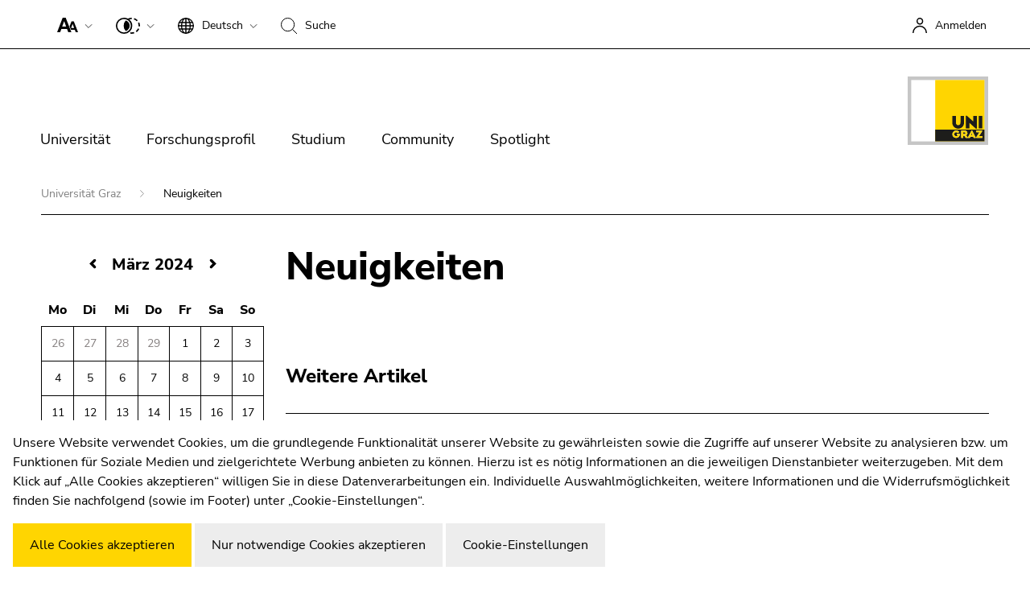

--- FILE ---
content_type: text/html; charset=utf-8
request_url: https://www.uni-graz.at/de/neuigkeiten/?tx_news_pi1%5Baction%5D=month&tx_news_pi1%5Bcontroller%5D=News&tx_news_pi1%5BoverwriteDemand%5D%5Bday%5D=8&tx_news_pi1%5BoverwriteDemand%5D%5Bmonth%5D=3&tx_news_pi1%5BoverwriteDemand%5D%5Byear%5D=2024&cHash=a41e8107c1a78e350df5776c399658bf
body_size: 46666
content:
<!DOCTYPE html> <html lang="de" class="ct-default fs-base theme-2018 " data-unigraz-cmp-site-id="1"> <head> <meta charset="utf-8"> <!-- This website is powered by TYPO3 - inspiring people to share! TYPO3 is a free open source Content Management Framework initially created by Kasper Skaarhoj and licensed under GNU/GPL. TYPO3 is copyright 1998-2026 of Kasper Skaarhoj. Extensions are copyright of their respective owners. Information and contribution at https://typo3.org/ --> <base href="/"> <title>Neuigkeiten - Universität Graz</title> <meta name="generator" content="TYPO3 CMS"> <meta name="twitter:card" content="summary"> <meta name="format-detection" content="telephone=no"> <meta name="skype_toolbar" content="SKYPE_TOOLBAR_PARSER_COMPATIBLE"> <link rel="stylesheet" href="https://static.uni-graz.at/dist/unigraz/search/unisearch-searchbar.css.gzip?1768357785" media="all" nonce="z9S1PZUv17e4CNxrGt4gXn0sBVvJ92k4gyL5to10NorKQGb0wLGs2Q"> <link rel="stylesheet" href="https://static.uni-graz.at/dist/unigraz/themes_2022Home.css.gzip?1768357785" media="all" nonce="z9S1PZUv17e4CNxrGt4gXn0sBVvJ92k4gyL5to10NorKQGb0wLGs2Q"> <script src="https://webcmp.uni-graz.at/client/library.js.gz" type="module" nonce="z9S1PZUv17e4CNxrGt4gXn0sBVvJ92k4gyL5to10NorKQGb0wLGs2Q"></script> <meta http-equiv="X-UA-Compatible" content="IE=edge"> <meta name="viewport" content="width=device-width, initial-scale=1.0, maximum-scale=1.0, user-scalable=no, shrink-to-fit=no"> <link rel="shortcut icon" href="https://static.uni-graz.at/favicon.ico" type="image/x-icon"/><link rel="icon" href="https://static.uni-graz.at/favicon.ico" type="image/x-icon"/> <link rel="canonical" href="https://www.uni-graz.at/de/neuigkeiten/"/> <link rel="alternate" hreflang="de" href="https://www.uni-graz.at/de/neuigkeiten/"/> <link rel="alternate" hreflang="en" href="https://www.uni-graz.at/en/news/"/> <link rel="alternate" hreflang="x-default" href="https://www.uni-graz.at/de/neuigkeiten/"/> <!-- This site is optimized with the Yoast SEO for TYPO3 plugin - https://yoast.com/typo3-extensions-seo/ --> </head> <body id="pid109181" class="" data-langId="0"> <script type="text/javascript">// google
  window.dataLayer = window.dataLayer || [];
  function gtag(){dataLayer.push(arguments);}
  gtag('js', new Date());
  gtag('config', 'G-K0HRXFDC54', {
    'anonymize_ip': true
  });</script> <div id="accessibility" class="sr-only"> <p> <button type="button" id="activateaccessibility" class="sr-only-focusable"> Um die Seite besser für Screen-Reader darstellen zu können, betätigen Sie diesen Link. </button> <button type="button" id="deactivateaccessibility" class="sr-only-focusable hide"> Um die verbesserte Darstellung für Screen-Reader zu deaktivieren, bestätigen Sie diesen Link. </button> </p> <p id="sl-skiplinks" class="sr-only"> Beginn des Seitenbereichs:<br> Seitenbereiche: </p> <ul> <li> <a href="#sl-content" accesskey="1" class="sr-only-focusable skip"> Zum Inhalt (Zugriffstaste 1) </a> </li> <li> <a href="#sl-breadcrumb" accesskey="2" class="sr-only-focusable skip"> Zur Positionsanzeige (Zugriffstaste 2) </a> </li> <li> <a href="#sl-mainnav" accesskey="3" class="sr-only-focusable skip"> Zur Hauptnavigation (Zugriffstaste 3) </a> </li> <li> <a href="#sl-subnav" accesskey="4" class="sr-only-focusable skip"> Zur Unternavigation (Zugriffstaste 4) </a> </li> <li> <a href="#sl-info" accesskey="5" class="sr-only-focusable skip"> Zu den Zusatzinformationen (Zugriffstaste 5) </a> </li> <li> <a href="#sl-settings" accesskey="8" class="sr-only-focusable skip"> Zu den Seiteneinstellungen (Benutzer/Sprache) (Zugriffstaste 8) </a> </li> <li> <a href="#sl-search" accesskey="9" class="sr-only-focusable skip"> Zur Suche (Zugriffstaste 9) </a> </li> </ul> <p class="sr-only"> Ende dieses Seitenbereichs. <a href="#sl-skiplinks" class="sr-only-focusable skip"> Zur Übersicht der Seitenbereiche </a> </p> </div> <div class="main pagets__news2022"> <div id="header-breadcrumb-wrapper"> <header class="bt_header"> <div class="bt_topbar noselect row"> <p id="sl-settings" class="sr-only"> Beginn des Seitenbereichs:<br> Seiteneinstellungen: </p> <div class="col-12"> <ug-fontsizer class="bt_topitem" tabindex="1"></ug-fontsizer> <ug-colorchanger class="bt_topitem" tabindex="2"></ug-colorchanger> <div class="bt_topitem languagechange topitem" tabindex="3" > <div class="bt_side_crumb"> <div id="langChangeButton" data-bs-toggle="dropdown" aria-expanded="false" class="toptoggle" title="Sprache: Deutsch" role="button" aria-haspopup="true"> <svg xmlns="http://www.w3.org/2000/svg" width="20" height="20" viewBox="0 0 20 20"> <path id="svg_xml_base64_PHN2ZyB4bWxucz0iaHR0cDovL3d3dy53My5vcmcvMjAwMC9zdmciIHdpZHRoPSIyMCIgaGVpZ2h0PSIyMCIgdmlld0JveD0iMCAwIDIwIDIwIj48cGF0aCBkPSJNMTkuOTc2LDk" data-name="svg+xml;base64,PHN2ZyB4bWxucz0iaHR0cDovL3d3dy53My5vcmcvMjAwMC9zdmciIHdpZHRoPSIyMCIgaGVpZ2h0PSIyMCIgdmlld0JveD0iMCAwIDIwIDIwIj48cGF0aCBkPSJNMTkuOTc2LDk" d="M19.976,9.333A10,10,0,0,0,10.667.023V0H9.333V.023a10,10,0,0,0-9.31,9.31H0v1.333H.023a10,10,0,0,0,9.311,9.309V20h1.333v-.024a10,10,0,0,0,9.309-9.309H20V9.333ZM6.26,2.18A10.6,10.6,0,0,0,4.692,5.333h-2A8.712,8.712,0,0,1,6.26,2.18ZM2,6.667H4.341a15.835,15.835,0,0,0-.328,2.667H1.359A8.592,8.592,0,0,1,2,6.667Zm-.639,4H4.013a15.835,15.835,0,0,0,.328,2.667H2a8.592,8.592,0,0,1-.641-2.667Zm1.336,4h2A10.571,10.571,0,0,0,6.26,17.82,8.7,8.7,0,0,1,2.7,14.667Zm6.639,3.915c-1.371-.367-2.551-1.839-3.267-3.915H9.333Zm0-5.248H5.692a14.9,14.9,0,0,1-.345-2.667H9.333Zm0-4H5.347a14.9,14.9,0,0,1,.345-2.667H9.333Zm0-4H6.067c.716-2.076,1.9-3.548,3.267-3.913Zm7.972,0h-2A10.572,10.572,0,0,0,13.74,2.18a8.721,8.721,0,0,1,3.565,3.153ZM10.667,1.42c1.369.365,2.551,1.837,3.267,3.913H10.667Zm0,5.247h3.64a15.021,15.021,0,0,1,.347,2.667H10.667Zm0,4h3.987a14.78,14.78,0,0,1-.347,2.667h-3.64Zm0,7.915V14.667h3.267c-.717,2.076-1.9,3.548-3.267,3.914Zm3.073-.761a10.652,10.652,0,0,0,1.571-3.153h1.995A8.711,8.711,0,0,1,13.74,17.82ZM18,13.333H15.659a15.835,15.835,0,0,0,.328-2.667H18.64A8.553,8.553,0,0,1,18,13.333Zm-2.016-4a15.835,15.835,0,0,0-.328-2.667H18a8.592,8.592,0,0,1,.639,2.667Z"/> </svg> <div class="topmentext currentlanguage" aria-hidden="true"> <span class="fullname">Deutsch</span> <span class="isoname">de</span> </div> <div class="bt_downarrow" aria-hidden="true"></div> </div> <div class="dropdown-menu" tabindex="-1" role="menu" aria-labelledby="langChangeButton"> <a class="dropdown-item" href="/en/news/" title="English" tabindex="1"> <span class="fullname">English</span> <span class="isoname">en</span> </a> </div> </div> </div> <div class="bt_topitem searchbtn topitem" aria-hidden="true" title="Suche" tabindex="4"> <div class="bt_side_crumb"> <div class="searchicon"> <svg xmlns="http://www.w3.org/2000/svg" width="20" height="20" viewBox="0 0 20 20"> <g id="Gruppe_993" data-name="Gruppe 993" transform="translate(-559 -312)"> <g id="Ellipse_10" data-name="Ellipse 10" transform="translate(559 312)" fill="none" stroke="#000" stroke-width="1"> <ellipse cx="8.604" cy="8.603" rx="8.604" ry="8.603" stroke="none"/> <ellipse cx="8.604" cy="8.603" rx="8.104" ry="8.103" fill="none"/> </g> <path id="Pfad_15306" data-name="Pfad 15306" d="M-16758.623-18832.633l5.588,5.588" transform="translate(17332.035 19159.045)" fill="none" stroke="#000" stroke-width="1"/> </g> </svg> <div class="topmentext searchtext"> <span class="fullname">Suche</span> </div> </div> </div> </div> <div class="sr-only"><a href="https://search.uni-graz.at" title="Suche:" target="_blank"></a></div> <a href="/de/neuigkeiten/openidconnect?tx_news_pi1%5Bcontroller%5D=News&tx_news_pi1%5BoverwriteDemand%5D%5Bday%5D=8&tx_news_pi1%5BoverwriteDemand%5D%5Bmonth%5D=3&tx_news_pi1%5BoverwriteDemand%5D%5Byear%5D=2024&tx_openidconnect=login&tx_openidconnect_redirecturi=https%3A%2F%2Fwww.uni-graz.at%2Fde%2Fneuigkeiten%2F%3Ftx_news_pi1%5Baction%5D%3Dmonth&cHash=ea044bb1d4e7428f88ad7cda8b659790" class="bt_topitem f_right" title="Anmelden" rel="nofollow" tabindex="5"> <div class="bt_sidemenu logintop" title="Anmelden"> <div class="bt_side_crumb loginicon"> <svg xmlns="http://www.w3.org/2000/svg" width="18.5" height="18.75" viewBox="0 0 18.5 18.75"> <g id="Gruppe_761" data-name="Gruppe 761" transform="translate(-298.75 -21.25)"> <path id="Pfad_15310" data-name="Pfad 15310" d="M.5,20.959A8.446,8.446,0,0,1,9,12.569a8.446,8.446,0,0,1,8.5,8.39" transform="translate(299 19.041)" fill="none" stroke="#000" stroke-width="1.5"/> <circle id="Ellipse_11" data-name="Ellipse 11" cx="3.525" cy="3.525" r="3.525" transform="translate(304.613 22)" fill="none" stroke="#000" stroke-width="1.5"/> </g> </svg> <span class="topmentext">Anmelden</span> </div> </div> </a> </div> <p class="sr-only"> Ende dieses Seitenbereichs. <a href="#sl-skiplinks" class="sr-only-focusable skip"> Zur Übersicht der Seitenbereiche </a> </p> </div> <p id="sl-search" class="sr-only"> Beginn des Seitenbereichs:<br> Suche: </p> <div class="searchboxcontainer" role="search" aria-hidden="true"> <div class="spacing"> <div class="row"> <div class="col-xxl-3 col-xl-3 col-lg-3 searchteaser"> Suche nach Details rund um die Uni Graz </div> <div class="col-xxl-7 col-xl-7 col-lg-7 searchfield"> <kf-unisearch-searchbar id="unisearch-searchbar" redirecturl="https://search.uni-graz.at" baseurl="https://search.uni-graz.at/rest" lang="de" login="false" subdomain="" buttontext="Suchen" canceltext="löschen" > </kf-unisearch-searchbar> </div> <div class="col-xxl-2 col-xl-2 col-lg-2 searchbtn"> <div class="sbttext"> Schließen </div> <div class="closebutton"></div> </div> </div> </div> </div> <p class="sr-only"> Ende dieses Seitenbereichs. <a href="#sl-skiplinks" class="sr-only-focusable skip"> Zur Übersicht der Seitenbereiche </a> </p> <div class="bt_topmenu noselect row"> <div class="bt_searchbutton hidden" tabindex="5"> <svg xmlns="http://www.w3.org/2000/svg" width="20.354" height="20.354" viewBox="0 0 20.354 20.354"> <g id="Gruppe_993" data-name="Gruppe 993" transform="translate(-559 -312)"> <g id="Ellipse_10" data-name="Ellipse 10" transform="translate(559 312)" fill="none" stroke="#000" stroke-width="1"> <ellipse cx="8.604" cy="8.603" rx="8.604" ry="8.603" stroke="none"/> <ellipse cx="8.604" cy="8.603" rx="8.104" ry="8.103" fill="none"/> </g> <path id="Pfad_15306" data-name="Pfad 15306" d="M-16758.623-18832.633l5.588,5.588" transform="translate(17332.035 19159.045)" fill="none" stroke="#000" stroke-width="1"/> </g> </svg> <br/> Suchen </div> <div class="col-lg-10 col-md-10 col-sm-6 col-6"> <p id="sl-mainnav" class="sr-only"> Beginn des Seitenbereichs:<br> Hauptnavigation: </p> <div class="burgermenu" role="button" title="Menü öffnen"> <span class="line"></span> <span class="line"></span> <span class="line"></span> </div> <div class="mainmenu"> <p class="sr-only">Seitennavigation:</p> <ul class="nav"> <li class="nav-item"> <div class="sr-only"><h3>Universität</h3></div> <a href="/de/universitaet/die-uni-graz-im-portrait/leitbild-und-mission-statement-uni-graz/" title="Universität" class="nav-link hassub" tabindex="0" aria-hidden="true"> Universität </a> <div class="bt_menubox nav-layout-0" style="visibility: visible; background-image:url('https://static.uni-graz.at/fileadmin/_processed_/b/d/csm_uni-graz-bibliothek-front3_e9f93ee671.jpg'); background-image: -webkit-image-set(url(&#039;https://static.uni-graz.at/fileadmin/_processed_/b/d/csm_uni-graz-bibliothek-front3_0cf8ce787e.jpg&#039;) 1x, url(&#039;https://static.uni-graz.at/fileadmin/_processed_/b/d/csm_uni-graz-bibliothek-front3_aea8ad1af5.jpg&#039;) 2x); background-image: image-set(url(&#039;https://static.uni-graz.at/fileadmin/_processed_/b/d/csm_uni-graz-bibliothek-front3_0cf8ce787e.jpg&#039;) 1x, url(&#039;https://static.uni-graz.at/fileadmin/_processed_/b/d/csm_uni-graz-bibliothek-front3_aea8ad1af5.jpg&#039;) 2x);"> <div class="container"> <div class="row"> <div class="col-md-3 col-xs-12"> <ul class="nav"> <li class="nav-item"> <div class="menubox-nav"> <a href="/de/universitaet/die-uni-graz-im-portrait/" tabindex="0" title="Die Uni Graz im Portrait" class="nav-link"> Die Uni Graz im Portrait </a> <div class="sidetext"> </div> </div> </li> <li class="nav-item"> <div class="menubox-nav"> <a href="/de/universitaet/aufbau-organisation-uni-graz/" tabindex="0" title="Organisation" class="nav-link"> Organisation </a> <div class="sidetext"> </div> </div> </li> <li class="nav-item"> <div class="menubox-nav"> <a href="https://strategie.uni-graz.at/de/" tabindex="0" title="Strategie und Qualität" class="nav-link"> Strategie und Qualität </a> <div class="sidetext"> </div> </div> </li> <li class="nav-item"> <div class="menubox-nav"> <a href="/de/universitaet/fakultaeten/" tabindex="0" title="Fakultäten" class="nav-link"> Fakultäten </a> <div class="sidetext"> </div> </div> </li> <li class="nav-item"> <div class="menubox-nav"> <a href="https://ub.uni-graz.at" target="_blank" tabindex="0" title="Universitätsbibliothek" class="nav-link"> Universitätsbibliothek </a> <div class="sidetext"> </div> </div> </li> <li class="nav-item"> <div class="menubox-nav"> <a href="https://jobs.uni-graz.at" tabindex="0" title="Jobs" class="nav-link"> Jobs </a> <div class="sidetext"> </div> </div> </li> <li class="nav-item"> <div class="menubox-nav"> <a href="/de/campus/" tabindex="0" title="Campus" class="nav-link"> Campus </a> <div class="sidetext"> </div> </div> </li> </ul> </div> <div class="col-md-9 hidden-xs" aria-hidden="true"> <div class="bt_menutextcontent"> Lösungen für die Welt von morgen entwickeln – das ist unsere Mission. Unsere Studierenden und unsere Forscher:innen stellen sich den großen Herausforderungen der Gesellschaft und tragen das Wissen hinaus. </div> <div class="bt_menutext"></div> </div> </div> </div> </div> </li> <li class="nav-item"> <div class="sr-only"><h3>Forschungsprofil</h3></div> <a href="/de/forschungsprofil/unsere-expertise/" title="Forschungsprofil" class="nav-link hassub" tabindex="0" aria-hidden="true"> Forschungsprofil </a> <div class="bt_menubox nav-layout-0" style="visibility: visible; background-image:url('https://static.uni-graz.at/fileadmin/_processed_/6/6/csm_uni-graz-forschung-evolution-header_672ed9c51e.jpg'); background-image: -webkit-image-set(url(&#039;https://static.uni-graz.at/fileadmin/_processed_/6/6/csm_uni-graz-forschung-evolution-header_f20c75656f.jpg&#039;) 1x, url(&#039;https://static.uni-graz.at/fileadmin/_processed_/6/6/csm_uni-graz-forschung-evolution-header_396a5ccd0a.jpg&#039;) 2x); background-image: image-set(url(&#039;https://static.uni-graz.at/fileadmin/_processed_/6/6/csm_uni-graz-forschung-evolution-header_f20c75656f.jpg&#039;) 1x, url(&#039;https://static.uni-graz.at/fileadmin/_processed_/6/6/csm_uni-graz-forschung-evolution-header_396a5ccd0a.jpg&#039;) 2x);"> <div class="container"> <div class="row"> <div class="col-md-3 col-xs-12"> <ul class="nav"> <li class="nav-item"> <div class="menubox-nav"> <a href="/de/forschungsprofil/unsere-expertise/" tabindex="0" title="Unsere Expertise" class="nav-link"> Unsere Expertise </a> <div class="sidetext"> </div> </div> </li> <li class="nav-item"> <div class="menubox-nav"> <a href="/de/forschungsprofil/forschungsfragen/" tabindex="0" title="Forschungsfragen" class="nav-link"> Forschungsfragen </a> <div class="sidetext"> </div> </div> </li> <li class="nav-item"> <div class="menubox-nav"> <a href="https://online.uni-graz.at/kfu_online/wbForschungsportal.cbShowPortal" target="_blank" tabindex="0" rel="noreferrer" title="Forschungsportal" class="nav-link"> Forschungsportal </a> <div class="sidetext"> </div> </div> </li> <li class="nav-item"> <div class="menubox-nav"> <a href="https://fundraising.uni-graz.at/de/" target="_blank" tabindex="0" title="Forschung fördern" class="nav-link"> Forschung fördern </a> <div class="sidetext"> </div> </div> </li> <li class="nav-item"> <div class="menubox-nav"> <a href="https://forschungsmanagement.uni-graz.at/de/service-fuer-unternehmen/" tabindex="0" title="Forschungstransfer" class="nav-link"> Forschungstransfer </a> <div class="sidetext"> </div> </div> </li> <li class="nav-item"> <div class="menubox-nav"> <a href="/de/forschungsprofil/ethik-in-der-forschung/" tabindex="0" title="Ethik in der Forschung" class="nav-link"> Ethik in der Forschung </a> <div class="sidetext"> </div> </div> </li> </ul> </div> <div class="col-md-9 hidden-xs" aria-hidden="true"> <div class="bt_menutextcontent"> Wissenschaftliche Exzellenz und Mut, neue Wege zu gehen. Forschung an der Universität Graz schafft die Grundlagen dafür, die Zukunft lebenswert zu gestalten. </div> <div class="bt_menutext"></div> </div> </div> </div> </div> </li> <li class="nav-item"> <div class="sr-only"><h3>Studium</h3></div> <a href="/de/studium/" title="Studium" class="nav-link hassub" tabindex="0" aria-hidden="true"> Studium </a> <div class="bt_menubox nav-layout-1" style="visibility: visible; background-image:url('https://static.uni-graz.at/fileadmin/_processed_/a/1/csm_uni-graz-presse-studieninteressierte_718f801915.jpg'); background-image: -webkit-image-set(url(&#039;https://static.uni-graz.at/fileadmin/_files/_komm/Adobe_Stock_Fotos/uni-graz-presse-studieninteressierte.jpg&#039;) 1x, url(&#039;https://static.uni-graz.at/fileadmin/_files/_komm/Adobe_Stock_Fotos/uni-graz-presse-studieninteressierte.jpg&#039;) 2x); background-image: image-set(url(&#039;https://static.uni-graz.at/fileadmin/_files/_komm/Adobe_Stock_Fotos/uni-graz-presse-studieninteressierte.jpg&#039;) 1x, url(&#039;https://static.uni-graz.at/fileadmin/_files/_komm/Adobe_Stock_Fotos/uni-graz-presse-studieninteressierte.jpg&#039;) 2x);"> <div class="container"> <div class="row"> <div class="col-md-3 col-xs-12"> <ul class="nav"> <li class="nav-item"> <div class="menubox-nav"> <a href="/de/studium/studieninteressierte/" tabindex="0" title="Studieninteressierte" class="nav-link"> Studieninteressierte </a> <div class="sidetext"> </div> </div> </li> <li class="nav-item"> <div class="menubox-nav"> <a href="/de/studium/studierende/" tabindex="0" title="Infos für Studierende" class="nav-link"> Infos für Studierende </a> <div class="sidetext"> </div> </div> </li> <li class="nav-item"> <div class="menubox-nav"> <a href="https://www.uni-graz.at/de/studium/lerntage/" tabindex="0" title="Lerntage 19.-30.01.2026" class="nav-link"> Lerntage 19.-30.01.2026 </a> <div class="sidetext"> </div> </div> </li> <li class="nav-item"> <div class="menubox-nav"> <a href="https://welcomeweeks.uni-graz.at" tabindex="0" title="Welcome Weeks für Erstsemestrige" class="nav-link"> Welcome Weeks für Erstsemestrige </a> <div class="sidetext"> </div> </div> </li> </ul> </div> <div class="col-md-9 hidden-xs" aria-hidden="true"> <div class="bt_menutextcontent"> </div> <div class="bt_menutext"></div> </div> </div> </div> </div> </li> <li class="nav-item"> <div class="sr-only"><h3>Community</h3></div> <a href="/de/community/international/" title="Community" class="nav-link hassub" tabindex="0" aria-hidden="true"> Community </a> <div class="bt_menubox nav-layout-0" style="visibility: visible; background-image:url('https://static.uni-graz.at/fileadmin/_files/_netzwerk/Uni-Graz-Community-Plakat.jpeg'); background-image: -webkit-image-set(url(&#039;https://static.uni-graz.at/fileadmin/_processed_/a/9/csm_Uni-Graz-Community-Plakat_b83e642f0b.jpeg&#039;) 1x, url(&#039;https://static.uni-graz.at/fileadmin/_files/_netzwerk/Uni-Graz-Community-Plakat.jpeg&#039;) 2x); background-image: image-set(url(&#039;https://static.uni-graz.at/fileadmin/_processed_/a/9/csm_Uni-Graz-Community-Plakat_b83e642f0b.jpeg&#039;) 1x, url(&#039;https://static.uni-graz.at/fileadmin/_files/_netzwerk/Uni-Graz-Community-Plakat.jpeg&#039;) 2x);"> <div class="container"> <div class="row"> <div class="col-md-3 col-xs-12"> <ul class="nav"> <li class="nav-item"> <div class="menubox-nav"> <a href="/de/community/international/" tabindex="0" title="International" class="nav-link"> International </a> <div class="sidetext"> </div> </div> </li> <li class="nav-item"> <div class="menubox-nav"> <a href="/de/community/am-standort/" tabindex="0" title="Am Standort" class="nav-link"> Am Standort </a> <div class="sidetext"> </div> </div> </li> <li class="nav-item"> <div class="menubox-nav"> <a href="/de/community/forschung-und-wirtschaft/" tabindex="0" title="Forschung und Wirtschaft" class="nav-link"> Forschung und Wirtschaft </a> <div class="sidetext"> </div> </div> </li> <li class="nav-item"> <div class="menubox-nav"> <a href="https://alumni.uni-graz.at" tabindex="0" title="Absolvent:innen" class="nav-link"> Absolvent:innen </a> <div class="sidetext"> </div> </div> </li> </ul> </div> <div class="col-md-9 hidden-xs" aria-hidden="true"> <div class="bt_menutextcontent"> Die Universität Graz ist Drehscheibe für internationale Forschung, Vernetzung von Wissenschaft und Wirtschaft sowie für Austausch und Kooperation in den Bereichen Studium und Lehre. </div> <div class="bt_menutext"></div> </div> </div> </div> </div> </li> <li class="nav-item"> <a href="/de/spotlight/" title="Spotlight" class="nav-link " tabindex="0"> Spotlight </a> </li> </ul> <div class="mostsearchedwrapper mobile-only"> <div class="col-md-6 col-sm-6 col-xs-12"> <div class="h1" role="heading" aria-level="1">Jetzt aktuell</div> <div class="mostsearched"> <ul class="mostresult"> <li class="mostresult-item"> <a href="/de/studium/rund-ums-studium/masterstudium-plus/" title="Masterstudium plus: Jetzt anmelden!"> Masterstudium plus: Jetzt anmelden! </a> </li> <li class="mostresult-item"> <a href="https://fundraising.uni-graz.at/de/crowdfunding-entdecken/" title="Crowdfunding entdecken"> Crowdfunding entdecken </a> </li> <li class="mostresult-item"> <a href="https://klimaneutral.uni-graz.at/de/" target="_blank" title="Klimaneutrale Uni Graz"> Klimaneutrale Uni Graz </a> </li> <li class="mostresult-item"> <a href="/de/forschungsprofil/forschungsfragen/" title="Forscher:innen gefragt"> Forscher:innen gefragt </a> </li> <li class="mostresult-item"> <a href="https://karriere.uni-graz.at" target="_blank" title="Arbeitgeberin Uni Graz"> Arbeitgeberin Uni Graz </a> </li> </ul> </div> </div> </div> <div class="sr-only mobile-only"> <a href="#" title="Menüband schließen" class="closeHomeMenAccessibles"> Menüband schließen </a> </div> </div> <p class="sr-only"> Ende dieses Seitenbereichs. <a href="#sl-skiplinks" class="sr-only-focusable skip"> Zur Übersicht der Seitenbereiche </a> </p> </div> <div class="col-lg-2 col-md-2 col-sm-6 col-6 unilogo institute " tabindex="5"> <a href="https://www.uni-graz.at/" title="Universität Graz"> <object class="institute_logo" data="https://static.uni-graz.at/dist/unigraz/images/animatelogo.svg" type="image/svg+xml"></object> </a> </div> </div> </header> <p id="sl-breadcrumb" class="sr-only"> Beginn des Seitenbereichs:<br> Sie befinden sich hier: </p> <section id="breadcrumb"> <div class="container"> <div class="row"> <div class="col-md-12"> <div class="breadline"> <a href="/de/" title="Universität Graz"> Universität Graz </a> <span>Neuigkeiten</span> </div> </div> </div> </div> </section> <p class="sr-only"> Ende dieses Seitenbereichs. <a href="#sl-skiplinks" class="sr-only-focusable skip"> Zur Übersicht der Seitenbereiche </a> </p> </div> <div class="content subpage" role="main"> <!--TYPO3SEARCH_begin--> <div class="clearfix"></div> <div class="contentoverlay"> <section id="content"> <div class="container"> <div class="row stickybox"> <div class="col-md-3 stickyitem contentsidebar newscalendar newspage hidden" role="complementary"> <div class="news"> <div class="news"> <div class="calendar"> <div class="table-responsive table-calendar"> <div class="sr-only"> <div class="sr-calendarnav"> <a class="prev" title="Februar 2024" href="/de/veranstaltungen/?tx_news_pi1%5BoverwriteDemand%5D%5Bmonth%5D=2&amp;tx_news_pi1%5BoverwriteDemand%5D%5Byear%5D=2024&amp;cHash=a09f499f5193837a6564457003273228"> <span class="sr-only">Februar 2024</span> </a> <a class="current" href="/de/veranstaltungen/"> März 2024 </a> <a class="next" title="April 2024" href="/de/veranstaltungen/?tx_news_pi1%5BoverwriteDemand%5D%5Bmonth%5D=4&amp;tx_news_pi1%5BoverwriteDemand%5D%5Byear%5D=2024&amp;cHash=0da24671670bd8b15048bc4124527478"> <span class="sr-only">April 2024</span> </a> </div> <div class="sr-calendarevents"> <ul> </ul> </div> </div> <table class="table" aria-hidden="true"> <caption> <a class="prev" title="Februar 2024" href="/de/veranstaltungen/?tx_news_pi1%5BoverwriteDemand%5D%5Bmonth%5D=2&amp;tx_news_pi1%5BoverwriteDemand%5D%5Byear%5D=2024&amp;cHash=a09f499f5193837a6564457003273228"> <span class="sr-only">Februar 2024</span> </a> <a class="current" href="/de/veranstaltungen/"> März 2024 </a> <a class="next" title="April 2024" href="/de/veranstaltungen/?tx_news_pi1%5BoverwriteDemand%5D%5Bmonth%5D=4&amp;tx_news_pi1%5BoverwriteDemand%5D%5Byear%5D=2024&amp;cHash=0da24671670bd8b15048bc4124527478"> <span class="sr-only">April 2024</span> </a> </caption> <thead> <tr class="days"> <th> <span aria-hidden="true">Mo</span> <span class="sr-only">Montag</span> </th> <th> <span aria-hidden="true">Di</span> <span class="sr-only">Dienstag</span> </th> <th> <span aria-hidden="true">Mi</span> <span class="sr-only">Mittwoch</span> </th> <th> <span aria-hidden="true">Do</span> <span class="sr-only">Donnerstag</span> </th> <th> <span aria-hidden="true">Fr</span> <span class="sr-only">Freitag</span> </th> <th> <span aria-hidden="true">Sa</span> <span class="sr-only">Samstag</span> </th> <th> <span aria-hidden="true">So</span> <span class="sr-only">Sonntag</span> </th> </tr> </thead> <tbody> <tr> <td class="day1 othermonth"> <div class="emptyday"> <span class="aria-hidden">26</span> <span class="sr-only">Montag, 26. Februar 2024</span> </div> </td> <td class="day2 othermonth"> <div class="emptyday"> <span class="aria-hidden">27</span> <span class="sr-only">Dienstag, 27. Februar 2024</span> </div> </td> <td class="day3 othermonth"> <div class="emptyday"> <span class="aria-hidden">28</span> <span class="sr-only">Mittwoch, 28. Februar 2024</span> </div> </td> <td class="day4 othermonth"> <div class="emptyday"> <span class="aria-hidden">29</span> <span class="sr-only">Donnerstag, 29. Februar 2024</span> </div> </td> <td class="day5 curmonth"> <div class="emptyday"> <span class="aria-hidden">1</span> <span class="sr-only">Freitag, 1. März 2024</span> </div> </td> <td class="day6 curmonth"> <div class="emptyday"> <span class="aria-hidden">2</span> <span class="sr-only">Samstag, 2. März 2024</span> </div> </td> <td class="day7 curmonth"> <div class="emptyday"> <span class="aria-hidden">3</span> <span class="sr-only">Sonntag, 3. März 2024</span> </div> </td> </tr> <tr> <td class="day1 curmonth"> <div class="emptyday"> <span class="aria-hidden">4</span> <span class="sr-only">Montag, 4. März 2024</span> </div> </td> <td class="day2 curmonth"> <div class="emptyday"> <span class="aria-hidden">5</span> <span class="sr-only">Dienstag, 5. März 2024</span> </div> </td> <td class="day3 curmonth"> <div class="emptyday"> <span class="aria-hidden">6</span> <span class="sr-only">Mittwoch, 6. März 2024</span> </div> </td> <td class="day4 curmonth"> <div class="emptyday"> <span class="aria-hidden">7</span> <span class="sr-only">Donnerstag, 7. März 2024</span> </div> </td> <td class="day5 curmonth"> <div class="emptyday"> <span class="aria-hidden">8</span> <span class="sr-only">Freitag, 8. März 2024</span> </div> </td> <td class="day6 curmonth"> <div class="emptyday"> <span class="aria-hidden">9</span> <span class="sr-only">Samstag, 9. März 2024</span> </div> </td> <td class="day7 curmonth"> <div class="emptyday"> <span class="aria-hidden">10</span> <span class="sr-only">Sonntag, 10. März 2024</span> </div> </td> </tr> <tr> <td class="day1 curmonth"> <div class="emptyday"> <span class="aria-hidden">11</span> <span class="sr-only">Montag, 11. März 2024</span> </div> </td> <td class="day2 curmonth"> <div class="emptyday"> <span class="aria-hidden">12</span> <span class="sr-only">Dienstag, 12. März 2024</span> </div> </td> <td class="day3 curmonth"> <div class="emptyday"> <span class="aria-hidden">13</span> <span class="sr-only">Mittwoch, 13. März 2024</span> </div> </td> <td class="day4 curmonth"> <div class="emptyday"> <span class="aria-hidden">14</span> <span class="sr-only">Donnerstag, 14. März 2024</span> </div> </td> <td class="day5 curmonth"> <div class="emptyday"> <span class="aria-hidden">15</span> <span class="sr-only">Freitag, 15. März 2024</span> </div> </td> <td class="day6 curmonth"> <div class="emptyday"> <span class="aria-hidden">16</span> <span class="sr-only">Samstag, 16. März 2024</span> </div> </td> <td class="day7 curmonth"> <div class="emptyday"> <span class="aria-hidden">17</span> <span class="sr-only">Sonntag, 17. März 2024</span> </div> </td> </tr> <tr> <td class="day1 curmonth"> <div class="emptyday"> <span class="aria-hidden">18</span> <span class="sr-only">Montag, 18. März 2024</span> </div> </td> <td class="day2 curmonth"> <div class="emptyday"> <span class="aria-hidden">19</span> <span class="sr-only">Dienstag, 19. März 2024</span> </div> </td> <td class="day3 curmonth"> <div class="emptyday"> <span class="aria-hidden">20</span> <span class="sr-only">Mittwoch, 20. März 2024</span> </div> </td> <td class="day4 curmonth"> <div class="emptyday"> <span class="aria-hidden">21</span> <span class="sr-only">Donnerstag, 21. März 2024</span> </div> </td> <td class="day5 curmonth"> <div class="emptyday"> <span class="aria-hidden">22</span> <span class="sr-only">Freitag, 22. März 2024</span> </div> </td> <td class="day6 curmonth"> <div class="emptyday"> <span class="aria-hidden">23</span> <span class="sr-only">Samstag, 23. März 2024</span> </div> </td> <td class="day7 curmonth"> <div class="emptyday"> <span class="aria-hidden">24</span> <span class="sr-only">Sonntag, 24. März 2024</span> </div> </td> </tr> <tr> <td class="day1 curmonth"> <div class="emptyday"> <span class="aria-hidden">25</span> <span class="sr-only">Montag, 25. März 2024</span> </div> </td> <td class="day2 curmonth"> <div class="emptyday"> <span class="aria-hidden">26</span> <span class="sr-only">Dienstag, 26. März 2024</span> </div> </td> <td class="day3 curmonth"> <div class="emptyday"> <span class="aria-hidden">27</span> <span class="sr-only">Mittwoch, 27. März 2024</span> </div> </td> <td class="day4 curmonth"> <div class="emptyday"> <span class="aria-hidden">28</span> <span class="sr-only">Donnerstag, 28. März 2024</span> </div> </td> <td class="day5 curmonth"> <div class="emptyday"> <span class="aria-hidden">29</span> <span class="sr-only">Freitag, 29. März 2024</span> </div> </td> <td class="day6 curmonth"> <div class="emptyday"> <span class="aria-hidden">30</span> <span class="sr-only">Samstag, 30. März 2024</span> </div> </td> <td class="day7 curmonth"> <div class="emptyday"> <span class="aria-hidden">31</span> <span class="sr-only">Sonntag, 31. März 2024</span> </div> </td> </tr> </tbody> </table> </div> </div> </div> </div> <p id="sl-subnav" class="sr-only"> Beginn des Seitenbereichs:<br> Unternavigation: </p> <p class="sr-only"> Ende dieses Seitenbereichs. <a href="#sl-skiplinks" class="sr-only-focusable skip"> Zur Übersicht der Seitenbereiche </a> </p> </div> <div class="col-md-9 contentsubpage newspage" role="main"> <div class="contentelement basicheader animate animate__animated animate__fadeIn"> <div class="content"> <div class="row"> <div class="col-md-12"> <h1>Neuigkeiten</h1> </div> </div> </div> </div> <div class="contentelement hyperlinkbox animate animate--fadeIn"> <div class="content"> <div class="row"> <div class="col-md-12"> <h2>Weitere Artikel</h2> <div class="hyperlinkbox_linklist listNewsList"> <a title="Geldwäsche: Wenn Banken keine weiße Weste haben" href="/de/neuigkeiten/geldwaesche-wenn-banken-keine-weisse-weste-haben/"> <div class="hyperlinkbox_linkitem animate animate--fadeIn"> <div class="hyperlinkbox_text"> <h3> Geldwäsche: Wenn Banken keine weiße Weste haben </h3> <p> <p>Der berüchtigte Mafia-Boss Al Capone soll sie erfunden haben: die Geldwäsche. Als er in den 1920er-Jahren kriminell erwirtschafteten Gewinn in…</p> </p> </div> <div class="hyperlinkbox_arrow" aria-hidden="true"></div> <div class="clearfix"></div> </div> </a> <div class="newspagination"> <ul class="pagination justify-content-center"> <li class="page-item active"> <a class="page-link" href="/de/neuigkeiten/?tx_news_pi1%5Bcontroller%5D=News&amp;tx_news_pi1%5BcurrentPage%5D=1&amp;cHash=cd1c1b25c3c14d0c5db047c191819859">1</a> </li> </ul> </div> </div> </div> </div> </div> </div> </div> <div class="clearfix"></div> </div> <div class="clearfix"></div> </div> </section> </div> <!--TYPO3SEARCH_end--> </div> <div class="clearfix"></div> <p id="sl-info" class="sr-only"> Beginn des Seitenbereichs:<br> Zusatzinformationen: </p> <footer class="bt_footer "> <div class="container bt_footer_col"> <div class="row bt_flex"> <div class="col-lg-3 col-md-6 col-sm-12 bt_address"> <a href="https://www.google.com/maps/place/Universit%C3%A4t+Graz/@47.0776328,15.4495241,17z/data=!3m1!4b1!4m6!3m5!1s0x476e4a78f6e983ad:0xcf40746b8134b4ed!8m2!3d47.0776328!4d15.4495241!16zL20vMDF6Z3Zt" target="_blank"><span>Universität Graz<br>Universitätsplatz 3<br>8010 Graz</span></a> </div> <div class="col-lg-3 col-md-6 col-sm-12 bt_fmen_f"> <div class="bt_footer_navigation"> <ul class="list nav"> <li class="nav-item"> <a href="/de/anfahrt-und-kontakt/" title="Anfahrt und Kontakt" class="nav-link"> Anfahrt und Kontakt </a> </li> <li class="nav-item"> <a href="https://presse.uni-graz.at/de/team/" target="_blank" title="Kommunikation und Öffentlichkeitsarbeit" class="nav-link"> Kommunikation und Öffentlichkeitsarbeit </a> </li> <li class="nav-item"> <a href="https://moodle.uni-graz.at" target="_blank" rel="noreferrer" title="Moodle" class="nav-link"> Moodle </a> </li> <li class="nav-item"> <a href="https://online.uni-graz.at" target="_blank" rel="noreferrer" title="UNIGRAZonline" class="nav-link"> UNIGRAZonline </a> </li> </ul> </div> </div> <div class="col-lg-3 col-md-6 col-sm-12 bt_fmen_l"> <div class="bt_footer_navigation"> <ul class="list nav"> <li class="nav-item"> <a href="/de/impressum/" title="Impressum" class="nav-link"> Impressum </a> </li> <li class="nav-item"> <a href="/de/datenschutzerklaerung/" title="Datenschutzerklärung" class="nav-link"> Datenschutzerklärung </a> </li> <li class="nav-item"> <a href="/de/neuigkeiten/#unigraz-cmp-modal" title="Cookie-Einstellungen" class="nav-link"> Cookie-Einstellungen </a> </li> <li class="nav-item"> <a href="/de/barrierefreiheitserklaerung/" title="Barrierefreiheitserklärung" class="nav-link"> Barrierefreiheitserklärung </a> </li> </ul> </div> </div> <div class="col-lg-3 col-md-6 col-sm-12 bt_fweather"> <ug-weatherstation theme="2022" website="https://climatephysics.uni-graz.at/de/meteorologische-station/" date="2026-01-18T07:12:43+01:00" webservice="/webservice/weatherstation/" > <div slot="content"> Wetterstation<br class="hidden_sm"> Uni Graz<br> </div> </ug-weatherstation> </div> </div> </div> <div class="container bt_footer_social"> <div class="row"> <div class="footersocial"> <div class="socialitem facebook"> <a href="https://www.facebook.com/UniversitaetGraz" target="_blank" title="Facebook"> <svg xmlns="http://www.w3.org/2000/svg" width="20.929" height="40.324" viewBox="0 0 20.929 40.324"> <path id="[base64]" data-name="svg+xml;base64,[base64]" d="M13.585,40.319V21.935h6.169l.929-7.173h-7.1V10.208c0-2.081.588-3.5,3.55-3.5H20.93V.291A47.084,47.084,0,0,0,15.4,0C9.939,0,6.2,3.325,6.2,9.471v5.287H0v7.173H6.2V40.319Z" transform="translate(-0.001 0.005)" fill="currentColor"/> </svg> </a> </div> <div class="socialitem instagram"> <a href="https://www.instagram.com/universityofgraz/" target="_blank" title="Instagram"> <div class="insta_off"> <svg xmlns="http://www.w3.org/2000/svg" width="37.473" height="37.478" viewBox="0 0 37.473 37.478"> <g id="svg_xml_base64_PHN2ZyB4bWxucz0iaHR0cDovL3d3dy53My5vcmcvMjAwMC9zdmciIHdpZHRoPSIyNy4yMjE1MiIgaGVpZ2h0PSIyNy4yMjcyMyIgdmlld0JveD0iMCAwIDI3LjIyMTUyIDI3LjI" data-name="svg+xml;base64,PHN2ZyB4bWxucz0iaHR0cDovL3d3dy53My5vcmcvMjAwMC9zdmciIHdpZHRoPSIyNy4yMjE1MiIgaGVpZ2h0PSIyNy4yMjcyMyIgdmlld0JveD0iMCAwIDI3LjIyMTUyIDI3LjI" transform="translate(0.002 0.002)"> <path id="Differenzmenge_3" data-name="Differenzmenge 3" d="M17018.266,16111.478c-.436,0-.871,0-1.244-.009h-.232c-.311,0-.6-.007-.9-.007-.23,0-.467-.008-.676-.016l-.057,0h-.059c-.254-.012-.5-.017-.795-.017h-.014c-.119,0-.246,0-.367,0h-.381c-.129,0-.252,0-.381,0h-.932c-.637,0-1.08,0-1.484-.018h-.3a20.965,20.965,0,0,1-4.977-.6,9.9,9.9,0,0,1-3.668-1.915,9.684,9.684,0,0,1-2.449-3.058,10.388,10.388,0,0,1-.949-2.949,32.488,32.488,0,0,1-.352-4.618c-.031-.818-.031-1.656-.031-2.4v-.122l0-.376v-.012c0-.683.008-1.344-.008-1.92,0-.369,0-.722,0-1.061,0-.313,0-.615,0-.906v-.111l0-.1c0-1.022-.006-1.944.008-2.863.006-1.051.041-2.171.109-3.526a15,15,0,0,1,.707-4,9.738,9.738,0,0,1,7.186-6.362,14.942,14.942,0,0,1,2.3-.342c.768-.06,1.527-.077,2.262-.093h.029l.41-.009.1,0c.16,0,.311-.006.453-.011,1.152-.038,2.355-.056,3.9-.056l1.063,0h.02l.932,0,.287,0h.619l.6,0,.441,0,.854,0h.727c.645,0,1.3.02,1.938.039h.031l.246.007h.018l.3.013a17.85,17.85,0,0,1,4.549.6,9.706,9.706,0,0,1,6.635,6.485,13.871,13.871,0,0,1,.527,2.72c.1.975.121,1.969.143,2.931l0,.026v.022l0,.025v.107c.008.277.016.563.023.846l0,.044v.046c.066,2.122.053,4.262.039,6.149v.008l0,.455c0,.772-.006,1.439-.006,2.024v.146l0,.015c-.006.707-.012,1.438-.045,2.178a26.966,26.966,0,0,1-.377,4.22,10.219,10.219,0,0,1-2.121,4.536,9.79,9.79,0,0,1-5.818,3.369,25.469,25.469,0,0,1-3.686.351c-.479.017-.963.017-1.432.017-.553,0-1.125,0-1.686.034S17019.119,16111.478,17018.266,16111.478Zm-1.535-28.328a9.6,9.6,0,0,0-.184,19.205l.094,0,.1,0a9.606,9.606,0,0,0,.355-19.205C17016.975,16083.149,17016.855,16083.149,17016.73,16083.149Zm9.967-2.659a2.223,2.223,0,0,0-2.207,2.176v.047a2.277,2.277,0,0,0,2.266,2.274,2.238,2.238,0,0,0,2.219-2.223,1.185,1.185,0,0,0,.006-.142,2.2,2.2,0,0,0-2.182-2.138.223.223,0,0,0-.055,0h-.047Zm-9.945,18.486h-.023a6.242,6.242,0,0,1-6.24-6.208c0-.042,0-.081,0-.124a6.243,6.243,0,0,1,6.246-6.194h.049a6.263,6.263,0,0,1-.035,12.526Z" transform="translate(-16998.002 -16074.002)" fill="currentColor"/> </g> </svg> </div> <div class="insta_on"> <svg xmlns="http://www.w3.org/2000/svg" xmlns:xlink="http://www.w3.org/1999/xlink" width="37.473" height="37.478" viewBox="0 0 37.473 37.478"> <defs> <clipPath id="clip-path-insta"> <path id="Differenzmenge_3_1" data-name="Differenzmenge 3" d="M17018.266,16111.478c-.436,0-.871,0-1.244-.009h-.232c-.311,0-.6-.007-.9-.007-.23,0-.467-.008-.676-.016l-.057,0h-.059c-.254-.012-.5-.017-.795-.017h-.014c-.119,0-.246,0-.367,0h-.381c-.129,0-.252,0-.381,0h-.932c-.637,0-1.08,0-1.484-.018h-.3a20.965,20.965,0,0,1-4.977-.6,9.9,9.9,0,0,1-3.668-1.915,9.684,9.684,0,0,1-2.449-3.058,10.388,10.388,0,0,1-.949-2.949,32.488,32.488,0,0,1-.352-4.618c-.031-.818-.031-1.656-.031-2.4v-.122l0-.376v-.012c0-.683.008-1.344-.008-1.92,0-.369,0-.722,0-1.061,0-.313,0-.615,0-.906v-.111l0-.1c0-1.022-.006-1.944.008-2.863.006-1.051.041-2.171.109-3.526a15,15,0,0,1,.707-4,9.738,9.738,0,0,1,7.186-6.362,14.942,14.942,0,0,1,2.3-.342c.768-.06,1.527-.077,2.262-.093h.029l.41-.009.1,0c.16,0,.311-.006.453-.011,1.152-.038,2.355-.056,3.9-.056l1.063,0h.02l.932,0,.287,0h.619l.6,0,.441,0,.854,0h.727c.645,0,1.3.02,1.938.039h.031l.246.007h.018l.3.013a17.85,17.85,0,0,1,4.549.6,9.706,9.706,0,0,1,6.635,6.485,13.871,13.871,0,0,1,.527,2.72c.1.975.121,1.969.143,2.931l0,.026v.022l0,.025v.107c.008.277.016.563.023.846l0,.044v.046c.066,2.122.053,4.262.039,6.149v.008l0,.455c0,.772-.006,1.439-.006,2.024v.146l0,.015c-.006.707-.012,1.438-.045,2.178a26.966,26.966,0,0,1-.377,4.22,10.219,10.219,0,0,1-2.121,4.536,9.79,9.79,0,0,1-5.818,3.369,25.469,25.469,0,0,1-3.686.351c-.479.017-.963.017-1.432.017-.553,0-1.125,0-1.686.034S17019.119,16111.478,17018.266,16111.478Zm-1.535-28.328a9.6,9.6,0,0,0-.184,19.205l.094,0,.1,0a9.606,9.606,0,0,0,.355-19.205C17016.975,16083.149,17016.855,16083.149,17016.73,16083.149Zm9.967-2.659a2.223,2.223,0,0,0-2.207,2.176v.047a2.277,2.277,0,0,0,2.266,2.274,2.238,2.238,0,0,0,2.219-2.223,1.185,1.185,0,0,0,.006-.142,2.2,2.2,0,0,0-2.182-2.138.223.223,0,0,0-.055,0h-.047Zm-9.945,18.486h-.023a6.242,6.242,0,0,1-6.24-6.208c0-.042,0-.081,0-.124a6.243,6.243,0,0,1,6.246-6.194h.049a6.263,6.263,0,0,1-.035,12.526Z" transform="translate(-16721 -14827.002)"/> </clipPath> </defs> <g id="Gruppe_maskieren_1" data-name="Gruppe maskieren 1" transform="translate(-277 -1246.998)" clip-path="url(#clip-path-insta)"> <image id="Bild_3" data-name="Bild 3" width="38" height="38" transform="translate(277 1247)" xlink:href="[data-uri]"/> </g> </svg> </div> </a> </div> <div class="socialitem youtube"> <a href="https://www.youtube.com/unigraz" target="_blank" title="Youtube"> <svg id="_5296521_play_video_vlog_youtube_youtube_logo_icon" data-name="5296521_play_video_vlog_youtube_youtube logo_icon" xmlns="http://www.w3.org/2000/svg" width="41.13" height="28.791" viewBox="0 0 41.13 28.791"> <path id="Differenzmenge_1" data-name="Differenzmenge 1" d="M20.565,28.791c-.032,0-3.256,0-6.832-.107-2.1-.062-3.908-.148-5.374-.255a23.961,23.961,0,0,1-3.864-.5A5.151,5.151,0,0,1,.859,24.3a20.47,20.47,0,0,1-.5-2.9C.256,20.442.17,19.347.107,18.143,0,16.1,0,14.413,0,14.4s0-1.7.107-3.747C.17,9.444.256,8.35.363,7.4a20.472,20.472,0,0,1,.5-2.9A5.151,5.151,0,0,1,4.5.86,23.97,23.97,0,0,1,8.36.363C9.827.256,11.635.17,13.733.108,17.309,0,20.533,0,20.565,0S23.821,0,27.4.108C29.5.17,31.3.256,32.77.363a23.975,23.975,0,0,1,3.864.5A5.152,5.152,0,0,1,40.271,4.5a20.448,20.448,0,0,1,.5,2.9c.107.953.193,2.047.255,3.253.106,2.048.107,3.73.107,3.747s0,1.7-.107,3.747c-.063,1.205-.148,2.3-.255,3.253a20.449,20.449,0,0,1-.5,2.9,5.152,5.152,0,0,1-3.636,3.637,23.968,23.968,0,0,1-3.864.5c-1.466.107-3.274.193-5.373.255C23.821,28.79,20.6,28.791,20.565,28.791ZM16.452,8.226h0V20.565L27.137,14.4,16.452,8.226Z" transform="translate(0 0)" fill="currentColor"/> </svg> </a> </div> <div class="socialitem linkedin"> <a href="https://www.linkedin.com/school/university-of-graz/" target="_blank" title="Linkedin"> <svg xmlns="http://www.w3.org/2000/svg" width="36.587" height="34.949" viewBox="0 0 36.587 34.949"> <g id="svg_xml_base64_PHN2ZyB4bWxucz0iaHR0cDovL3d3dy53My5vcmcvMjAwMC9zdmciIHdpZHRoPSIyNi41OCIgaGVpZ2h0PSIyNS4zOSIgdmlld0JveD0iMCAwIDI2LjU4IDI1LjM5Ij48Y2lyY2x" data-name="svg+xml;base64,PHN2ZyB4bWxucz0iaHR0cDovL3d3dy53My5vcmcvMjAwMC9zdmciIHdpZHRoPSIyNi41OCIgaGVpZ2h0PSIyNS4zOSIgdmlld0JveD0iMCAwIDI2LjU4IDI1LjM5Ij48Y2lyY2x" transform="translate(0 0.001)"> <ellipse id="Ellipse_9" data-name="Ellipse 9" cx="4.405" cy="4.405" rx="4.405" ry="4.405" transform="translate(0 -0.001)" fill="currentColor"/> <path id="Pfad_15300" data-name="Pfad 15300" d="M9.18,31.992h7.846V18.819a5.63,5.63,0,0,1,.248-1.913,4.308,4.308,0,0,1,4.047-2.863c2.836,0,3.978,2.161,3.978,5.341V31.992h7.832V18.475c0-7.254-3.868-10.613-9.016-10.613A7.791,7.791,0,0,0,17,11.826h0V8.412H9.18c.11,2.216,0,23.579,0,23.579" transform="translate(3.456 2.957)" fill="currentColor"/> <rect id="Rechteck_322" data-name="Rechteck 322" width="7.846" height="23.579" transform="translate(0.468 11.369)" fill="currentColor"/> </g> </svg> </a> </div> <div class="socialitem kstar"> <a href="https://www.kununu.com/at/karl-franzens-universitaet-graz4" target="_blank" title="Kununu"> <svg id="svg_xml_base64_PHN2ZyB4bWxucz0iaHR0cDovL3d3dy53My5vcmcvMjAwMC9zdmciIHdpZHRoPSIyNi4yNDk1NCIgaGVpZ2h0PSIyNi43NTgwNSIgdmlld0JveD0iMCAwIDI2LjI0OTU0IDI2Ljc" data-name="svg+xml;base64,PHN2ZyB4bWxucz0iaHR0cDovL3d3dy53My5vcmcvMjAwMC9zdmciIHdpZHRoPSIyNi4yNDk1NCIgaGVpZ2h0PSIyNi43NTgwNSIgdmlld0JveD0iMCAwIDI2LjI0OTU0IDI2Ljc" xmlns="http://www.w3.org/2000/svg" width="36.132" height="36.832" viewBox="0 0 36.132 36.832"> <path id="Pfad_15290" data-name="Pfad 15290" d="M24.576,30.02l-.1,5.883a.925.925,0,0,1-.917.933H17.928a.943.943,0,0,1-.937-.933V30.02h-.025V28.126a3.717,3.717,0,0,0-3.693-3.717h-2A3.7,3.7,0,0,0,7.582,28.12v.006h-.05V35.9a.925.925,0,0,1-.917.933H.934A.943.943,0,0,1,0,35.9V.94A.943.943,0,0,1,.939,0H6.583A.942.942,0,0,1,7.519.94V17.458a11.529,11.529,0,0,1,3.744-.63h1.9V16.8a3.723,3.723,0,0,0,3.716-3.717L17,11.191a.964.964,0,0,1,.937-.783h5.6a.964.964,0,0,1,.936.783H24.5v1.894a11.214,11.214,0,0,1-2.833,7.467,11.363,11.363,0,0,1,2.906,7.571Z" transform="translate(-0.002 -0.004)"/> <path id="Pfad_15291" data-name="Pfad 15291" d="M23.564,6.918l-1.4,1.389a1.825,1.825,0,0,1-2.581.034l-.034-.034-.222-.227a1.847,1.847,0,0,1,0-2.6l1.3-1.312.074-.076a.515.515,0,0,1,.688,0l.172.178a.487.487,0,0,1,.025.688l-1.4,1.379a.591.591,0,0,0-.026.835l.026.026.222.226a.606.606,0,0,0,.856.005l.005-.005,1.408-1.39a.515.515,0,0,1,.688,0l.172.175a.523.523,0,0,1,.026.712" transform="translate(7.07 1.485)"/> <path id="Pfad_15292" data-name="Pfad 15292" d="M23.55,2.655l-.172.182a.515.515,0,0,1-.688.025L21.28,1.473a.629.629,0,0,0-.862,0L20.2,1.7a.589.589,0,0,0-.026.833l.026.026,1.4,1.389a.489.489,0,0,1,0,.688l-.173.178a.461.461,0,0,1-.652.013l-.013-.013-1.4-1.4A1.822,1.822,0,0,1,19.341.839l.023-.023.222-.227a1.849,1.849,0,0,1,2.614,0h0L23.458,1.9l.074.076a.49.49,0,0,1,.018.676" transform="translate(7.082 0.012)"/> <path id="Pfad_15293" data-name="Pfad 15293" d="M27.046,8.1l-.222.227a1.85,1.85,0,0,1-2.615,0l-1.3-1.315-.076-.076a.468.468,0,0,1-.027-.661l.027-.027.173-.178a.515.515,0,0,1,.688-.025L25.1,7.442a.63.63,0,0,0,.863,0l.222-.223a.592.592,0,0,0,.022-.837l-.022-.022-1.4-1.389a.489.489,0,0,1,0-.688l.172-.178a.46.46,0,0,1,.65-.015l.015.015,1.4,1.4a1.822,1.822,0,0,1,.048,2.577l-.023.023" transform="translate(8.536 1.487)"/> <path id="Pfad_15294" data-name="Pfad 15294" d="M27.045,3.419,25.739,4.731l-.078.077a.515.515,0,0,1-.688,0L24.8,4.63a.49.49,0,0,1-.025-.688L26.183,2.56a.592.592,0,0,0,.022-.837L26.183,1.7l-.222-.227a.635.635,0,0,0-.863,0L23.7,2.863a.49.49,0,0,1-.688,0l-.173-.178a.468.468,0,0,1-.027-.661L22.834,2l1.4-1.414a1.849,1.849,0,0,1,2.614,0h0l.216.233a1.845,1.845,0,0,1-.025,2.6" transform="translate(8.537 0.01)"/> </svg> </a> </div> <div class="socialitem blueSky"> <a href="https://bsky.app/profile/uni-graz.at" target="_blank" title="Bluesky"> <svg width="40" height="40" viewBox="0 0 600 530" version="1.1" xmlns="http://www.w3.org/2000/svg"> <path d="m135.72 44.03c66.496 49.921 138.02 151.14 164.28 205.46 26.262-54.316 97.782-155.54 164.28-205.46 47.98-36.021 125.72-63.892 125.72 24.795 0 17.712-10.155 148.79-16.111 170.07-20.703 73.984-96.144 92.854-163.25 81.433 117.3 19.964 147.14 86.092 82.697 152.22-122.39 125.59-175.91-31.511-189.63-71.766-2.514-7.3797-3.6904-10.832-3.7077-7.8964-0.0174-2.9357-1.1937 0.51669-3.7077 7.8964-13.714 40.255-67.233 197.36-189.63 71.766-64.444-66.128-34.605-132.26 82.697-152.22-67.108 11.421-142.55-7.4491-163.25-81.433-5.9562-21.282-16.111-152.36-16.111-170.07 0-88.687 77.742-60.816 125.72-24.795z"></path> </svg> </a> </div> </div> </div> </div> </footer> <p class="sr-only"> Ende dieses Seitenbereichs. <a href="#sl-skiplinks" class="sr-only-focusable skip"> Zur Übersicht der Seitenbereiche </a> </p> <p class="sr-only"> Ende dieses Seitenbereichs. <a href="#sl-skiplinks" class="sr-only-focusable skip"> Zur Übersicht der Seitenbereiche </a> </p> </div> <p id="sl-content" class="sr-only visually-hidden"> Beginn des Seitenbereichs: </p> <unigraz-cmp> <unigraz-cmp-modal></unigraz-cmp-modal> <unigraz-cmp-banner></unigraz-cmp-banner> </unigraz-cmp> <p class="sr-only visually-hidden"> Ende dieses Seitenbereichs. <a href="/de/neuigkeiten/#sl-skiplinks" class="sr-only-focusable skip visually-hidden-focusable"> Zur Übersicht der Seitenbereiche </a> </p> <div class="modal fade" id="modal" tabindex="-1" role="dialog" aria-hidden="true"><div class="modal-dialog modal-lg"><div class="modal-content"><div class="modal-header"><button type="button" class="close" data-dismiss="modal" aria-hidden="true">&times;</button></div><div class="modal-body"></div></div></div></div><iframe id="iframe" name="iframe" class="hidden d-none" src="/_assets/ad3b1d899ce171dcc9754695b3eee153/Images/clear.gif"></iframe> <script src="https://oembed.uni-graz.at/bundle.js.gz" nonce="z9S1PZUv17e4CNxrGt4gXn0sBVvJ92k4gyL5to10NorKQGb0wLGs2Q"></script> <script src="https://static.uni-graz.at/dist/unigraz/Header_Home_2022.js.gzip?1768357785" nonce="z9S1PZUv17e4CNxrGt4gXn0sBVvJ92k4gyL5to10NorKQGb0wLGs2Q"></script> <script src="https://static.uni-graz.at/dist/unigraz/Components_Home_2022.js.gzip?1768357785" nonce="z9S1PZUv17e4CNxrGt4gXn0sBVvJ92k4gyL5to10NorKQGb0wLGs2Q"></script> <script src="https://static.uni-graz.at/dist/unigraz/search/unisearch-searchbar.js.gzip?1768357785" nonce="z9S1PZUv17e4CNxrGt4gXn0sBVvJ92k4gyL5to10NorKQGb0wLGs2Q"></script> <script src="https://static.uni-graz.at/dist/unigraz/Footer_Home_2022.js.gzip?1768357785" nonce="z9S1PZUv17e4CNxrGt4gXn0sBVvJ92k4gyL5to10NorKQGb0wLGs2Q"></script> <script src="https://static.uni-graz.at/dist/unigraz/Main_Home_2022.js.gzip?1768357785" nonce="z9S1PZUv17e4CNxrGt4gXn0sBVvJ92k4gyL5to10NorKQGb0wLGs2Q"></script> <script src="https://webcmp.uni-graz.at/client/components.js.gz" type="module" nonce="z9S1PZUv17e4CNxrGt4gXn0sBVvJ92k4gyL5to10NorKQGb0wLGs2Q"></script> <script type="text/javascript">
  var _paq = window._paq || [];
  //_paq.push(['requireConsent']);
  _paq.push(['requireCookieConsent']);
  /* tracker methods like "setCustomDimension" should be called before "trackPageView" */
  _paq.push(['trackPageView']);
  _paq.push(['enableLinkTracking']);
  
  (function() {
    var u="https://webstat.uni-graz.at/";
    _paq.push(['addTracker', u+'matomo.php', '2']);
    _paq.push(['setTrackerUrl', u+'matomo.php']);
    _paq.push(['setSiteId', '1']);
    
    var d=document, g=d.createElement('script'), s=d.getElementsByTagName('script')[0];
    g.type='text/javascript'; g.async=true; g.defer=true; g.src=u+'matomo.js'; s.parentNode.insertBefore(g,s);
  })();
  (function() {
    var waitForUnigrazCmpLibraryCount = 0;
    function registerCallbacks() {
      // webstat
      window.UniGrazCmpLibrary.registerUpdateCallback(function() {
        if (window.UniGrazCmpLibrary.hasConsentGiven(2)) {
          //_paq.push(['setConsentGiven']);
          _paq.push(['setCookieConsentGiven']);
        } else {
          //_paq.push(['forgetConsentGiven']);
          _paq.push(['forgetCookieConsentGiven']);
        }
      });
      // google
      window.UniGrazCmpLibrary.registerUpdateCallback(function() {
        if (window.UniGrazCmpLibrary.hasConsentGiven(3)) {
          var d=document, g=d.createElement('script'), s=d.getElementsByTagName('script')[0];
          g.type='text/javascript'; g.async=true; g.defer=true; g.src='https://www.googletagmanager.com/gtag/js?id=G-K0HRXFDC54'; s.parentNode.insertBefore(g,s);
        }
      });
    }
    function waitForUnigrazCmpLibrary() {
      if (typeof window.UniGrazCmpLibrary === 'object') {
        registerCallbacks();
      } else if (waitForUnigrazCmpLibraryCount < 120) {
        ++waitForUnigrazCmpLibraryCount;
        setTimeout(waitForUnigrazCmpLibrary, 250);
      }
    }
    document.addEventListener('DOMContentLoaded', waitForUnigrazCmpLibrary);
  })();
</script> <noscript><p><img src="https://webstat.uni-graz.at/matomo.php?idsite=1&amp;rec=1" style="border:0;" alt=""/><img src="https://webstat.uni-graz.at/matomo.php?idsite=2&amp;rec=1" style="border:0;" alt=""/></p></noscript> </body> </html>